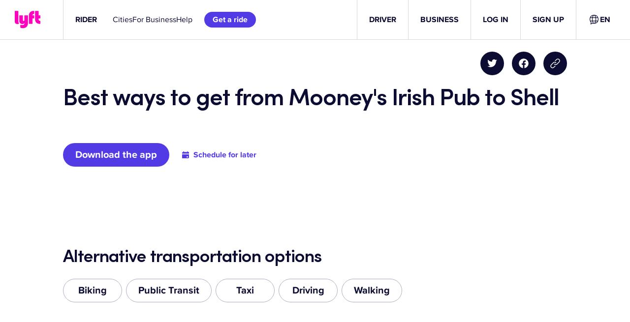

--- FILE ---
content_type: text/css
request_url: https://tags.srv.stackadapt.com/sa.css
body_size: -11
content:
:root {
    --sa-uid: '0-4f6e4a5c-1d97-5bcd-4551-73f8f8cef495';
}